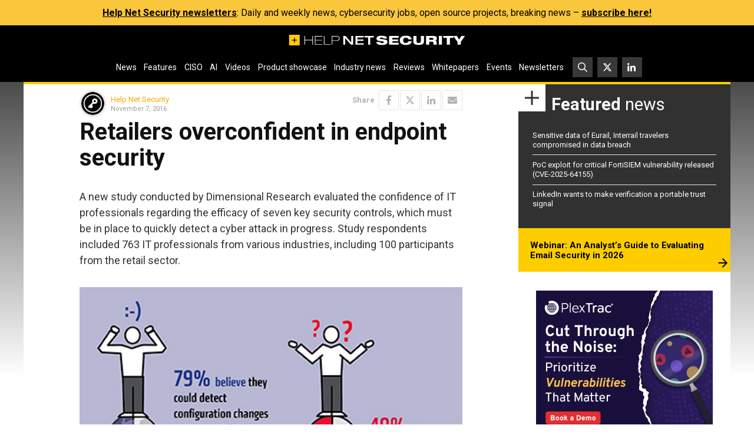

--- FILE ---
content_type: text/html; charset=UTF-8
request_url: https://www.helpnetsecurity.com/wp-admin/axe-effect/
body_size: 511
content:
{"hash":{"hnsGadPrefix":"b4479b57","hnsGnempPrefix":"b4479b57f","hnsJadPrefix":"b4479b57fb8","hnsPenPrefix":"b4479b"},"data":[{"b4479b2_advanced_353174":{"title":"PlexTrac Rectangle ad #1","slot":"R1","link":{"title":"","url":"https:\/\/www.helpnetsecurity.com\/ADXSkJ\/aHR0cHM6Ly9oZWxwbmV0LnNob3J0Lmd5LzZTRjlsTA","target":""},"campaign":null,"displayType":"aside","deviceType":"advanced","advancedDisplay":{"triggerWidth":1119,"mobilePosition":"after_3rd_p_in_content"},"container":"","width":"300px","height":"250px","beacon":"<a target='_blank' href='https:\/\/www.helpnetsecurity.com\/ADXSkJ\/aHR0cHM6Ly9oZWxwbmV0LnNob3J0Lmd5LzZTRjlsTA'><img src='https:\/\/img.helpnetsecurity.com\/wp-content\/uploads\/2026\/01\/14083244\/2026-16-plextrac-r1.webp' loading='lazy' decoding='async' width='300' height='250' alt=''><\/a>","fallback":false,"loaded":false,"weight":50,"displayRules":{"countries":[],"show_or_hide_country":"hide","start_date":"2026-01-14 08:40:15","end_date":"2026-01-22 08:59:00","relation":"OR","action":"hide","rules":[{"type":"location","value":["tag-1399"]},{"type":"tags","value":["Whitepapers and webinars"]}]},"wrapperVars":[],"vars":[],"showOnce":false,"countDown":0,"customParentClass":"","referrers":[]}}]}